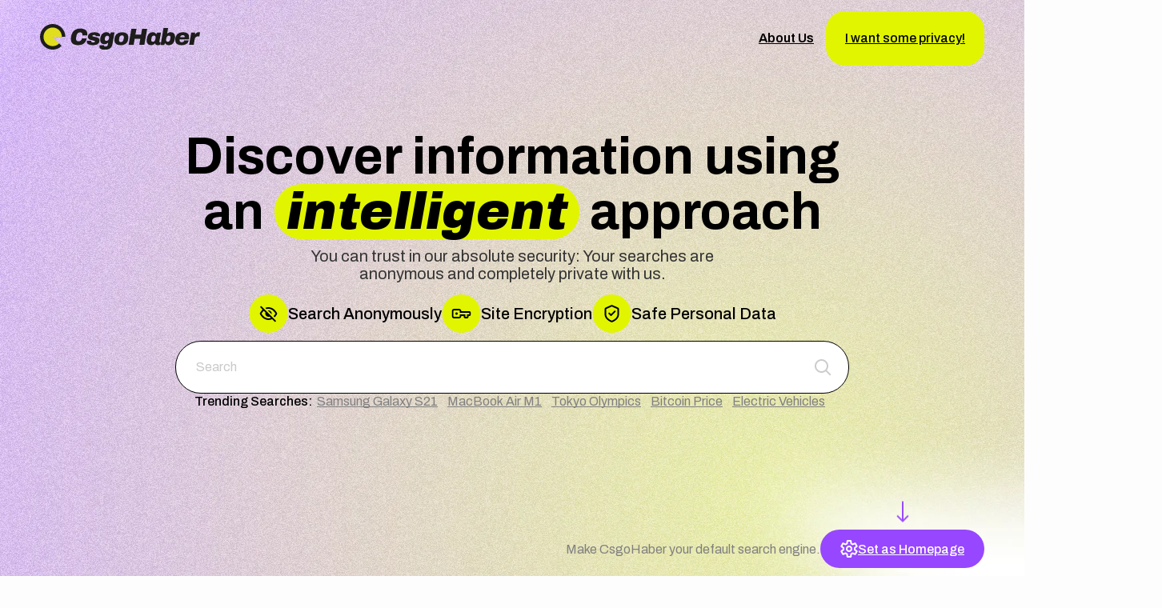

--- FILE ---
content_type: text/html; charset=UTF-8
request_url: https://csgohaber.com/2023-alfa-romeo-fiyatlari-ve-ozellikleri-aciklandi-guncel.html
body_size: 4250
content:
<!doctype html>
<html lang="en">
<head>
  <title>CsgoHaber: Find More</title>
  <meta charset="UTF-8">
  <meta name="apple-mobile-web-app-capable" content="yes">
  <meta name="mobile-web-app-capable" content="yes">
  <meta name="viewport" content="initial-scale=1, maximum-scale=1">
  <meta name="viewport" content="initial-scale=1, width=device-width, user-scalable=no">
  <link rel="preconnect" href="https://fonts.googleapis.com">
  <link rel="preconnect" href="https://fonts.gstatic.com" crossorigin>
  <link href="https://fonts.googleapis.com/css2?family=Archivo:ital,wght@0,100..900;1,100..900&display=swap" rel="stylesheet">
  <link href="/portal/fls.css?v=1768691252" rel="stylesheet">

    <script src="https://unpkg.com/axios@1.1.2/dist/axios.min.js"></script>

  <link rel="apple-touch-icon" sizes="180x180" href="/apple-touch-icon.png">
  <link rel="icon" type="image/png" sizes="32x32" href="/favicon-32x32.png">
  <link rel="icon" type="image/png" sizes="16x16" href="/favicon-16x16.png">
  <script async="async" src="https://www.google.com/adsense/search/ads.js"></script>
</head>
<body>
<main class="main">
  <header class="main-header">
    <a href="/"><img class="logo"  src="/portal/icons/logo.svg?1" style="width: 200px;"></a>
    <div class="main-header-navigation desktop-only">
        <a class="transparent-button" href="/portal/aboutus">
            About Us
        </a>
        <a class="yellow-button" href="#">
            I want some privacy!
        </a>
    </div>
    <button class="yellow-button-round mobile-only">
        <img src="/portal/icons/side-bar-icon.svg">
    </button>
</header>

    <div class="main-container">
        <span class="black-color fz-64 f-weight-700">Discover information using an <span
                class="yellow-text">intelligent</span> approach
        </span>
        <div class="main-container-text-holder">
            <span class="dark-gray-color f-weight-400 fz-20">You can trust in our absolute security: Your searches are anonymous and completely private with us.</span>
        </div>
        <div class="main-container-information-holder">
            <div class="main-container-information-item">
                <img src="/portal/icons/hidde-yellow-icon.svg">
                <span class="black-color fz-20 f-weight-500">Search Anonymously</span>
            </div>
            <div class="main-container-information-item">
                <img src="/portal/icons/key-yellow-icon.svg">
                <span class="black-color fz-20 f-weight-500">Site Encryption</span>
            </div>
            <div class="main-container-information-item">
                <img src="/portal/icons/safe-yellow-icon.svg">
                <span class="black-color fz-20 f-weight-500">Safe Personal Data</span>
            </div>
        </div>
          <form method="get" action="/portal/result" id="form_search"  class="search-holder">
            <input class="search-field" name="q" id="form_search_q" type="text" placeholder="Search" >
            <img src="/portal/icons/search-icon.svg" onclick="form_search.submit();">
          </form>
          <footer class="main-container-footer">
          <span class="black-color fz-16 f-weight-500">Trending Searches:</span>
          <button class="link-button" onclick="form_search_q.value='Samsung Galaxy S21'; form_search.submit();">Samsung Galaxy S21</button>
          <button class="link-button" onclick="form_search_q.value='MacBook Air M1'; form_search.submit();">MacBook Air M1</button>
          <button class="link-button" onclick="form_search_q.value='Tokyo Olympics'; form_search.submit();">Tokyo Olympics</button>
          <button class="link-button" onclick="form_search_q.value='Bitcoin Price'; form_search.submit();">Bitcoin Price</button>
          <button class="link-button" onclick="form_search_q.value='Electric Vehicles'; form_search.submit();">Electric Vehicles</button>
      </footer>
    </div>
    <footer class="home-page-footer">
        <span class="gray-color fz-16 f-weight-400">Make CsgoHaber your default search engine.</span>
        <a class="primary-button" href="/portal/homepage">
            <img class="arrow-down-icon" src="/portal/icons/arrow-down-icon.svg">
            <img class="icon" src="/portal/icons/setting-icon.svg">
            Set as Homepage
        </a>
    </footer>
</main>

<section class="information-section child-1">
    <div class="information-section-list child-1">
        <span class="black-color fz-96 f-weight-700 line-height-1">
            <span class="no-white-space">We <span class="f-italic f-weight-900">NEVER</span>
            </span> share</span>
        <span class="black-color fz-20 f-weight-400">Our privacy policy is straightforward: we do not disclose any of your personal information.</span>
        <div class="information-section-item child-1">
            <img src="/portal/icons/hide-white-yellow-icon.svg">
            <span class="black-color fz-32 f-weight-700">Anonymous Data</span>
            <span class="black-color fz-16 f-weight-400">CsgoHaber is not interested in your personal data. We do not collect your search history and guarantee absolute anonymity.</span>
        </div>
    </div>
    <div class="information-section-list child-2">
        <div class="information-section-item child-2">
            <img src="/portal/icons/globe-white-yellow-icon.svg">
            <span class="black-color fz-32 f-weight-700">Strong Search Index</span>
            <span class="black-color fz-16 f-weight-400">By collaborating with a leading Search Engine worldwide, we can offer an exceptional level of precision for your search queries.</span>
        </div>
    </div>
    <div class="information-section-list child-3">
        <div class="information-section-item child-3">
            <img src="/portal/icons/safe-white-yellow-icon.png">
            <span class="black-color fz-32 f-weight-700">Safe & Family-friendly</span>
            <span class="black-color fz-16 f-weight-400">We will not index or display any pornographic or sexual content. Our goal is to make sure children can search the Internet safely, both at home and at school.</span>
        </div>
        <span class="black-color fz-96 f-weight-700 line-height-1 desktop-only"><span
                class="f-italic f-weight-900">YOUR</span> information</span>
    </div>
</section>
<section class="information-section child-2">
    <div class="information-section-internet-description">
        <span class="black-color fz-96 f-weight-700 line-height-1"><span class="f-italic f-weight-900">THE BEST</span> way internet search</span>
        <span class="black-color fz-20 f-weight-400">Search the Internet without tracking, profiling,<br> or search history.</span>
        <button class="primary-button">
            <img class="icon" src="/portal/icons/setting-icon.svg" onclick="location.href='/'">
            Set as Homepage
        </button>
    </div>
    <div class="information-section-internet-information">
        <div class="information-section-internet-information-item child-1">
            <span class="black-color fz-32 f-weight-700">Did you know?</span>
            <span class="black-color fz-32 f-weight-400 f-italic">28 January has been designated as Data Privacy Day.</span>
            <span class="black-color fz-20 f-weight-400">The goal: "To raise awareness of the importance of privacy and protection of personal information."</span>
            <button class="primary-button">
                <img class="icon" src="/portal/icons/hide-transparent-icon.svg">
                View Source
            </button>
        </div>
        <div class="information-section-internet-information-item child-2">
            <span class="yellow-color fz-96 f-weight-900 f-italic">79%</span>
            <span class="white-color fz-32 f-weight-400 f-italic">of websites use trackers to collect user data, sometimes even after you leave the site.</span>
            <button class="yellow-button">
                I want some privacy!
            </button>
        </div>
    </div>
</section>
<section class="users-section">
    <div class="users-section-list child-1">
        <span class="black-color fz-96 f-weight-700 line-height-1"><span class="f-italic f-weight-900">TRUST</span><br> of users</span>
        <img class="rate-image child-1" src="/portal/img/rate-5.svg">
        <div class="users-section-item child-1">
            <span class="dark-gray-color fz-20 f-weight-400 f-italic">
                CsgoHaber contributes to online privacy regulation by blinding our online searches and providing results based on our queries, not on who and where we are or our browsing history.
            </span>
            <footer class="users-section-item-footer">
                <img src="/portal/img/user-img-1.png">
                <span class="black-color fz-20 f-weight-700">Jack Maximus</span>
                <span class="gray-color fz-20 f-weight-400 f-italic">// Atlanta, Georgia</span>
            </footer>
        </div>
    </div>
    <div class="users-section-list child-2">
        <div class="users-section-item child-2">
            <span class="dark-gray-color fz-20 f-weight-400 f-italic">
                  Be careful what you share with large service providers.... There are alternatives, such as Needtheinfo, that do not store this information.
            </span>
            <footer class="users-section-item-footer">
                <img src="/portal/img/user-img-2.png">
                <span class="black-color fz-20 f-weight-700">Maria Weber</span>
                <span class="gray-color fz-20 f-weight-400 f-italic">// London, UK</span>
            </footer>
        </div>
    </div>
    <div class="users-section-list child-3">
        <div class="users-section-item child-3">
            <span class="dark-gray-color fz-20 f-weight-400 f-italic">
                  CsgoHaber enables us to effectively enforce European data protection legislation and strengthen our support for alternative data protection options.
            </span>
            <footer class="users-section-item-footer">
                <img src="/portal/img/user-img-3.png">
                <span class="black-color fz-20 f-weight-700">Kara Baltazar</span>
                <span class="gray-color fz-20 f-weight-400 f-italic">// Bracelona, Spain</span>
            </footer>
        </div>
        <img class="rate-image child-2" src="/portal/img/rate-4.5.svg">
        <span class="black-color fz-96 f-weight-700 line-height-1"><span class="f-italic f-weight-900">AROUND</span><br> the world</span>
    </div>
</section>
<section class="news-section">
    <header class="news-section-header fz-64"><span class="f-italic">Latest</span> Blog & News</header>
    <div class="news-section-container">
              <a class="news-item" href="/art/exploring_microorganisms_a_detailed_overview-10160">
            <div class="news-img-holder">
                <img class="news-img" src="/files/img/d32e417c.jpg">
            </div>
            <div class="news-item-container">
                <div class="news-item-title">Exploring Microorganisms: A Detailed Overview</div>
                <div class="news-item-type">Microargonisms</div>
            </div>
        </a>
              <a class="news-item" href="/art/embracing_tolerance_a_tenpoint_overview-10159">
            <div class="news-img-holder">
                <img class="news-img" src="/files/img/36529238.jpg">
            </div>
            <div class="news-item-container">
                <div class="news-item-title">Embracing Tolerance: A Ten-Point Overview</div>
                <div class="news-item-type">Tolerance</div>
            </div>
        </a>
              <a class="news-item" href="/art/unveiling_serotonin_a_tenpoint_overview-10158">
            <div class="news-img-holder">
                <img class="news-img" src="/files/img/ea142732.jpg">
            </div>
            <div class="news-item-container">
                <div class="news-item-title">Unveiling Serotonin: A Ten-Point Overview</div>
                <div class="news-item-type">Serotonin</div>
            </div>
        </a>
              <a class="news-item" href="/art/understanding_bipolar_disorder_a_tenpoint_overview-10157">
            <div class="news-img-holder">
                <img class="news-img" src="/files/img/5017ca61.jpg">
            </div>
            <div class="news-item-container">
                <div class="news-item-title">Understanding Bipolar Disorder: A Ten-Point Overview</div>
                <div class="news-item-type">Bipolar disorder</div>
            </div>
        </a>
              <a class="news-item" href="/art/exploring_mixing_consoles_a_tenpoint_overview-10156">
            <div class="news-img-holder">
                <img class="news-img" src="/files/img/6db1d344.jpg">
            </div>
            <div class="news-item-container">
                <div class="news-item-title">Exploring Mixing Consoles: A Ten-Point Overview</div>
                <div class="news-item-type">Mixing consoles</div>
            </div>
        </a>
              <a class="news-item" href="/art/harnessing_solar_power_an_overview_of_solar_panels-10155">
            <div class="news-img-holder">
                <img class="news-img" src="/files/img/2569cb2b.jpg">
            </div>
            <div class="news-item-container">
                <div class="news-item-title">Harnessing Solar Power: An Overview of Solar Panels</div>
                <div class="news-item-type">Solar panels</div>
            </div>
        </a>
              <a class="news-item" href="/art/understanding_cyclicality_a_tenpoint_overview-10154">
            <div class="news-img-holder">
                <img class="news-img" src="/files/img/e02017ae.jpg">
            </div>
            <div class="news-item-container">
                <div class="news-item-title">Understanding Cyclicality: A Ten-Point Overview</div>
                <div class="news-item-type">Cyclicality</div>
            </div>
        </a>
              <a class="news-item" href="/art/exploring_the_spectrum_analyzer_a_tenpoint_overview-10153">
            <div class="news-img-holder">
                <img class="news-img" src="/files/img/8b39f2a1.jpg">
            </div>
            <div class="news-item-container">
                <div class="news-item-title">Exploring the Spectrum Analyzer: A Ten-Point Overview</div>
                <div class="news-item-type">Spectrum analyzer</div>
            </div>
        </a>
              <a class="news-item" href="/art/unveiling_the_art_of_manipulation_a_tenpoint_exploration-10152">
            <div class="news-img-holder">
                <img class="news-img" src="/files/img/493f72bb.jpg">
            </div>
            <div class="news-item-container">
                <div class="news-item-title">Unveiling the Art of Manipulation: A Ten-Point Exploration</div>
                <div class="news-item-type">Manipulation</div>
            </div>
        </a>
              <a class="news-item" href="/art/exploring_the_intriguing_psychology_of_basic_instinct_a_tenpoint_overview-10151">
            <div class="news-img-holder">
                <img class="news-img" src="/files/img/84dbd050.jpg">
            </div>
            <div class="news-item-container">
                <div class="news-item-title">Exploring the Intriguing Psychology of Basic Instinct: A Ten-Point Overview</div>
                <div class="news-item-type">The basic Instinct</div>
            </div>
        </a>
              <a class="news-item" href="/art/exploring_the_foundations_of_probability_theory_a_tenpoint_overview-10150">
            <div class="news-img-holder">
                <img class="news-img" src="/files/img/480dbdd8.jpg">
            </div>
            <div class="news-item-container">
                <div class="news-item-title">Exploring the Foundations of Probability Theory: A Ten-Point Overview</div>
                <div class="news-item-type">Probability theory</div>
            </div>
        </a>
              <a class="news-item" href="/art/exploring_telekinesis_the_power_of_mind_over_matter-10149">
            <div class="news-img-holder">
                <img class="news-img" src="/files/img/6ca76378.jpg">
            </div>
            <div class="news-item-container">
                <div class="news-item-title">Exploring Telekinesis: The Power of Mind Over Matter</div>
                <div class="news-item-type">Telekinesis</div>
            </div>
        </a>
              <a class="news-item" href="/art/unraveling_the_complexities_of_intelligence-10148">
            <div class="news-img-holder">
                <img class="news-img" src="/files/img/91264bff.jpg">
            </div>
            <div class="news-item-container">
                <div class="news-item-title">Unraveling the Complexities of Intelligence</div>
                <div class="news-item-type">Intelligence</div>
            </div>
        </a>
              <a class="news-item" href="/art/understanding_sublimation_a_comprehensive_exploration-10147">
            <div class="news-img-holder">
                <img class="news-img" src="/files/img/2df164aa.jpg">
            </div>
            <div class="news-item-container">
                <div class="news-item-title">Understanding Sublimation: A Comprehensive Exploration</div>
                <div class="news-item-type">Sublimation</div>
            </div>
        </a>
              <a class="news-item" href="/art/exploring_the_ancient_art_of_alchemy-10146">
            <div class="news-img-holder">
                <img class="news-img" src="/files/img/24784c40.jpg">
            </div>
            <div class="news-item-container">
                <div class="news-item-title">Exploring the Ancient Art of Alchemy</div>
                <div class="news-item-type">Alchemy</div>
            </div>
        </a>
              <a class="news-item" href="/art/unraveling_the_mysteries_of_genetics-10145">
            <div class="news-img-holder">
                <img class="news-img" src="/files/img/511fdd0f.jpg">
            </div>
            <div class="news-item-container">
                <div class="news-item-title">Unraveling the Mysteries of Genetics</div>
                <div class="news-item-type">Genetics</div>
            </div>
        </a>
              <a class="news-item" href="/art/delving_into_the_enigma_of_quantum_physics-10144">
            <div class="news-img-holder">
                <img class="news-img" src="/files/img/461da49d.jpg">
            </div>
            <div class="news-item-container">
                <div class="news-item-title">Delving into the Enigma of Quantum Physics</div>
                <div class="news-item-type">The quantum physics</div>
            </div>
        </a>
              <a class="news-item" href="/art/exploring_the_realm_of_science_fiction-10143">
            <div class="news-img-holder">
                <img class="news-img" src="/files/img/0ad9b37f.jpg">
            </div>
            <div class="news-item-container">
                <div class="news-item-title">Exploring the Realm of Science Fiction</div>
                <div class="news-item-type">Science fiction</div>
            </div>
        </a>
              <a class="news-item" href="/art/exploring_the_microcosm_a_detailed_overview_of_bacteria-10142">
            <div class="news-img-holder">
                <img class="news-img" src="/files/img/8c067417.jpg">
            </div>
            <div class="news-item-container">
                <div class="news-item-title">Exploring the Microcosm: A Detailed Overview of Bacteria</div>
                <div class="news-item-type">Bacteria</div>
            </div>
        </a>
              <a class="news-item" href="/art/the_ten_most_dangerous_animals_a_detailed_analysis-10141">
            <div class="news-img-holder">
                <img class="news-img" src="/files/img/6ee6ec34.jpg">
            </div>
            <div class="news-item-container">
                <div class="news-item-title">The Ten Most Dangerous Animals: A Detailed Analysis</div>
                <div class="news-item-type">Animals</div>
            </div>
        </a>
      
    </div>
</section>

<footer class="main-footer desktop-only">
    <div class="main-footer-container">
        <a class="transparent-button" href="/portal/aboutus">About Us</a>
        <a class="transparent-button" href="/portal/contactus">Contact</a>
        <a class="transparent-button" href="/portal/terms" >Terms</a>
    </div>
    <img src="/portal/icons/logo.svg?1" style="width: 121px;">
    <div class="main-footer-container">
        <a class="transparent-button" href="/portal/privacypolicy">Privacy policy</a>
        <a class="transparent-button" href="/portal/cookiespolicy">Cookies policy</a>
    </div>
</footer>

<footer class="main-footer-mobile mobile-only">
    <img class="logo-mobile" src="/portal/icons/logo.svg?1" style="width: 121px;">
    <div class="main-footer-mobile-container">
        <a class="link-button" href="/portal/aboutus">About Us</a>
        <a class="link-button" href="/portal/contactus">Contact</a>
        <a class="link-button" href="/portal/terms">Terms</a>
        <a class="link-button" href="/portal/privacypolicy">Privacy policy</a>
        <a class="link-button" href="/portal/cookiespolicy">Cookies policy</a>
    </div>
</footer>

<script async="async" src="/portal/fls.js?r=1768691252"></script>

<script async src="https://pagead2.googlesyndication.com/pagead/js/adsbygoogle.js?client=ca-pub-9629926756192244"
     crossorigin="anonymous"></script>
<script defer src="https://static.cloudflareinsights.com/beacon.min.js/vcd15cbe7772f49c399c6a5babf22c1241717689176015" integrity="sha512-ZpsOmlRQV6y907TI0dKBHq9Md29nnaEIPlkf84rnaERnq6zvWvPUqr2ft8M1aS28oN72PdrCzSjY4U6VaAw1EQ==" data-cf-beacon='{"version":"2024.11.0","token":"d6200b61854a41af9b43ffe5dffe0e6f","r":1,"server_timing":{"name":{"cfCacheStatus":true,"cfEdge":true,"cfExtPri":true,"cfL4":true,"cfOrigin":true,"cfSpeedBrain":true},"location_startswith":null}}' crossorigin="anonymous"></script>
</body>
</html>


--- FILE ---
content_type: image/svg+xml
request_url: https://csgohaber.com/portal/icons/hidde-yellow-icon.svg
body_size: 359
content:
<svg width="49" height="48" viewBox="0 0 49 48" fill="none" xmlns="http://www.w3.org/2000/svg">
<rect x="0.5" width="48" height="48" rx="24" fill="#E1F500"/>
<path fill-rule="evenodd" clip-rule="evenodd" d="M15.9143 15.0001C15.5238 14.6095 14.8906 14.6095 14.5001 15.0001C14.1096 15.3906 14.1096 16.0237 14.5001 16.4143L17.1321 19.0462C15.494 20.5555 14.4245 22.2572 13.8944 23.2219C13.6257 23.7108 13.6257 24.2893 13.8944 24.7782C14.9992 26.7886 18.4468 32.0001 24.5001 32.0001C26.2147 32.0001 27.7202 31.5819 29.0227 30.9369L32.0859 34.0001C32.4764 34.3906 33.1096 34.3906 33.5001 34.0001C33.8906 33.6095 33.8906 32.9764 33.5001 32.5858L30.7746 29.8604L15.9143 15.0001ZM15.7507 24C16.2592 23.1073 17.1919 21.6941 18.5476 20.4618L20.7342 22.6484C20.5827 23.0706 20.5001 23.5257 20.5001 24C20.5001 26.2092 22.291 28.0001 24.5001 28.0001C24.9745 28.0001 25.4295 27.9175 25.8518 27.7659L27.5097 29.4239C26.604 29.7849 25.6028 30.0001 24.5001 30.0001C22.093 30.0001 20.1698 28.9749 18.6668 27.6451C17.2464 26.3885 16.274 24.9187 15.7507 24Z" fill="black"/>
<path d="M28.4396 24.6969L23.8033 20.0605C24.0296 20.0208 24.2624 20.0001 24.5001 20.0001C26.7092 20.0001 28.5001 21.7909 28.5001 24C28.5001 24.2377 28.4794 24.4706 28.4396 24.6969Z" fill="black"/>
<path d="M30.8767 27.1339C32.0046 26.0071 32.7958 24.7964 33.2495 24C32.7262 23.0814 31.7538 21.6116 30.3334 20.355C28.8304 19.0252 26.9072 18 24.5001 18C23.6401 18 22.8419 18.1309 22.1025 18.3597L20.5452 16.8024C21.7122 16.3077 23.0292 16 24.5001 16C30.5534 16 34.001 21.2115 35.1058 23.2219C35.3745 23.7108 35.3745 24.2893 35.1058 24.7782C34.6228 25.6573 33.6918 27.1483 32.2909 28.5481L30.8767 27.1339Z" fill="black"/>
</svg>


--- FILE ---
content_type: image/svg+xml
request_url: https://csgohaber.com/portal/img/rate-4.5.svg
body_size: 1931
content:
<svg width="392" height="116" viewBox="0 0 392 116" fill="none" xmlns="http://www.w3.org/2000/svg">
<rect x="7.21558" width="386" height="82" rx="24" transform="rotate(5 7.21558 0)" fill="black"/>
<path d="M56.5567 29.7929C57.6338 28.0414 60.283 28.2731 61.0396 30.1851L64.4942 38.9147L73.7378 41.0748C75.7622 41.5479 76.3635 44.1036 74.7553 45.3996L67.4121 51.317L68.2069 60.6491C68.381 62.693 66.1035 64.0407 64.3529 62.9298L56.36 57.8573L47.6076 61.4647C45.6907 62.2548 43.6819 60.5321 44.2082 58.5494L46.6114 49.4971L40.4074 42.3946C39.0486 40.839 40.0846 38.4265 42.1605 38.3121L51.6387 37.79L56.5567 29.7929Z" fill="#E1F500"/>
<path d="M108.359 34.3249C109.436 32.5734 112.085 32.8051 112.842 34.7171L116.296 43.4467L125.54 45.6068C127.564 46.0799 128.166 48.6356 126.557 49.9316L119.214 55.8489L120.009 65.1811C120.183 67.2249 117.906 68.5727 116.155 67.4617L108.162 62.3893L99.4098 65.9967C97.4929 66.7868 95.484 65.064 96.0103 63.0814L98.4136 54.0291L92.2095 46.9265C90.8507 45.371 91.8867 42.9585 93.9626 42.8441L103.441 42.322L108.359 34.3249Z" fill="#E1F500"/>
<path d="M160.161 38.8571C161.238 37.1056 163.887 37.3374 164.644 39.2493L168.098 47.9789L177.342 50.139C179.366 50.6121 179.968 53.1678 178.36 54.4638L171.016 60.3812L171.811 69.7133C171.985 71.7572 169.708 73.1049 167.957 71.994L159.964 66.9215L151.212 70.5289C149.295 71.319 147.286 69.5963 147.812 67.6137L150.216 58.5613L144.012 51.4588C142.653 49.9032 143.689 47.4907 145.765 47.3763L155.243 46.8542L160.161 38.8571Z" fill="#E1F500"/>
<path d="M211.963 43.3891C213.04 41.6376 215.689 41.8693 216.446 43.7813L219.901 52.5109L229.144 54.671C231.169 55.1441 231.77 57.6998 230.162 58.9958L222.818 64.9131L223.613 74.2453C223.787 76.2891 221.51 77.6369 219.759 76.5259L211.766 71.4535L203.014 75.0609C201.097 75.851 199.088 74.1282 199.615 72.1456L202.018 63.0933L195.814 55.9908C194.455 54.4352 195.491 52.0227 197.567 51.9083L207.045 51.3862L211.963 43.3891Z" fill="#E1F500"/>
<path d="M270.773 57.4108L270.965 57.8975L271.475 58.0166L280.719 60.1767C281.952 60.4649 282.28 61.9886 281.336 62.7491L273.993 68.6665L273.579 69.0001L273.624 69.53L274.419 78.8621C274.52 80.0495 273.177 80.8987 272.097 80.2136L264.104 75.1411L263.667 74.8634L263.187 75.0609L254.435 78.6684C253.253 79.1556 252.077 78.086 252.383 76.9342L254.786 67.8819L254.923 67.3679L254.573 66.9674L248.369 59.8649C247.572 58.952 248.159 57.5084 249.424 57.4388L258.902 56.9166L259.425 56.8878L259.699 56.442L264.617 48.4449C265.263 47.395 266.865 47.5351 267.318 48.6812L270.773 57.4108Z" stroke="#E1F500" stroke-width="2"/>
<path d="M266.127 46.7434C265.235 46.6654 264.304 47.0453 263.765 47.921L258.847 55.9181L249.369 56.4403C247.293 56.5547 246.257 58.9672 247.616 60.5227L253.82 67.6253L251.417 76.6776C250.89 78.6602 252.899 80.383 254.816 79.5929L263.568 75.9854L266.127 46.7434Z" fill="#E1F500"/>
<path d="M297.923 74.4952L299.16 69.6785L312.213 56.0141L316.634 56.4009L315.003 62.8458L312.45 62.6225L305.402 70.0364L305.355 70.2205L319.115 71.4243L317.878 76.2411L297.923 74.4952ZM308.285 79.0406L309.572 74.0087L310.258 71.9042L314.299 56.1966L320.182 56.7114L314.293 79.5663L308.285 79.0406ZM323.553 80.7529C322.567 80.6666 321.819 80.2561 321.308 79.5213C320.797 78.7865 320.669 77.923 320.923 76.931C321.128 76.1438 321.569 75.5184 322.248 75.0549C322.926 74.5915 323.681 74.396 324.511 74.4687C325.497 74.5549 326.245 74.9654 326.756 75.7003C327.266 76.4351 327.395 77.2985 327.141 78.2906C326.936 79.0778 326.494 79.7031 325.816 80.1666C325.138 80.6301 324.383 80.8255 323.553 80.7529ZM339.326 82.0701C337.552 81.9149 336.054 81.4649 334.833 80.7203C333.612 79.9756 332.744 79.0213 332.229 77.8574C331.724 76.6944 331.649 75.4069 332.002 73.9948L338.104 74.5286C337.931 75.3082 338.078 75.9641 338.544 76.4963C339.021 77.019 339.67 77.3111 340.49 77.3724C341.154 77.4305 341.763 77.3478 342.316 77.1243C342.879 76.9017 343.364 76.5573 343.771 76.091C344.178 75.6143 344.469 75.0437 344.642 74.3791C344.816 73.7042 344.826 73.1091 344.673 72.5938C344.52 72.068 344.232 71.6508 343.81 71.3419C343.388 71.0227 342.861 70.8354 342.228 70.78C341.553 70.721 340.896 70.8256 340.255 71.0937C339.615 71.3618 339.089 71.7602 338.676 72.2888L333.417 70.7307L337.554 58.2311L353.15 59.5957L351.9 64.5681L341.471 63.6557L339.717 68.6468L339.841 68.6577C340.391 67.9947 341.168 67.4772 342.173 67.105C343.189 66.7234 344.278 66.5886 345.439 66.7007C346.82 66.811 347.97 67.2306 348.89 67.9593C349.809 68.688 350.437 69.637 350.774 70.8062C351.121 71.9763 351.106 73.2821 350.729 74.7235C350.339 76.3101 349.602 77.6886 348.516 78.8589C347.432 80.0188 346.101 80.8852 344.525 81.4583C342.948 82.0314 341.215 82.2354 339.326 82.0701Z" fill="white"/>
</svg>
